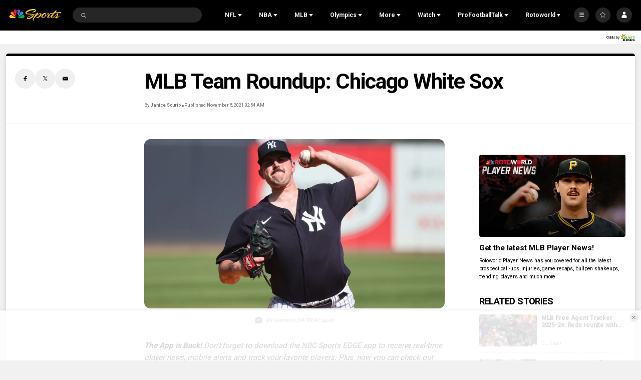

--- FILE ---
content_type: text/plain; charset=utf-8
request_url: https://widgets.media.sportradar.com/NBCUniversal/licensing
body_size: 10804
content:
U2FsdGVkX18MJO1Qo+rGZ1yiqEMrjHA4+QQlxHKtVWD4G/3IJD41dFRlJJ2GBWFEz1pA95kF2CxtOpoQe8Nnh490QaGsxrw/[base64]/cuhc1/GPRO27/8aospEFfY0b8IZzHmefhKKoBxr3BUjuHT3YmTNhvLpkFCFNsy/ZxvFH/TvUwXKxADRQUxUCIFMJUGIkgBnm5k5cWQsE9MFiZWGd9/[base64]/C2kivxbdphD+uEvwlao2D8c/JxsME/kkPJ9Bc32+zJy1fvihZaJYMTklozxMLXsCdsEl0iYj7igNTxmc3lepMXBN4uOgoVs1bgMxz8IQ2RbBSIeB1FgVPMM2YLh/tyz6RLm7Va9UqT4Olsw2j+BpRYRzJRBlrXFLLhAfFrOjwdJb949Z5YI4SKfcHAWJwcCvz/9Bt+U6HQ1Gr4G8g1qTg74ekcFkQYo6KsTXCsXDdsVkbYB8uHWDqz6zm3n0kY7vrtleXDXtF5xaBKmZERMnazDR4me6Rl6Zkm71mxIgv7YRwy+uU2PKcvXdgV3zJpxHXuuMqU2HPYZ8lE/UHZHH3/7STBD6TyiEpvfAPbORtvunyUFtnAETHUwK4tH3x4iCEeYKoNHKd4hNzlBGX8EALLulZJoq6oYfuIJn/1T+wMEQpb5lh71/oXwOVLQQ6x+l88CIWzHUcWw7aeysq3Bb4MMxsmxTsnI2AZYmc12VA/PyZCxqpgb6ZcqPucIsEdE8DuEvyJVi64iG/D7wkkvC1AOpys5c2kYXLaPYTTagwzn6w7vvxc3PS4YY4Z01igfyAaFNlQ59jV9T/4S2EE5BlZIrz3x64d7J7FL/cNyUvJApEla+B4yqMMdo4NZMUu18Y54zfLPk4EfeVI+HUeozJEgNGd6RrolofvS5MCskBREHx+tWj48scV33lrCJKG1NSA+1Af0WxopdZYlIwboqM6uECHdNsNbycj48/G86IB1O+sy6pmJc7IXssuWhoZnbLLjHjQaaVZ68P8fZqZghdPMdI6PRg/xuFkm5E6bphI12TkMR1YJW7Q3TS+J0p8mflLxJFk5Gz161DLczRFMCe0zpXVE1JhW+BcbfN3eknr1coa3AN77T+GHhrLUVCvdOBftU69jHc5R8z1uVBYjvSQtQEvPzPZo0YRbAHybklQgFfTycDJkmmIQLfowztW5qs0X/rXL+WZwgiAhkft7+vfim+J2u0SigC27ICd+w5c7/xLi8RRG+I62ZAjoKqTePVuXo0ETjgHQ+rYduKSVpk1kJAkETygkrhiOf0eIb83EAEtrg0p3pfHewVl5JHLUzfPHXtVSXBu9v3mEg9P7AEmlev+mEfxkH7AoGJsWGQlWfpqLF12U2RMxlnHM1Zq2scVb1PCoGWHRIff/vEtZz7ExhRUWqcPEsZ/UzxT/x/WRuGopJ0XdJuBivg1lsztGK+KKtW9rXgJCMHzq3WWKHmi7pAU/vYlw9oaeWRU/kuuku2Me1+M4rxgEsuGvxURoOKYhD5DFeNaY4n1s0UlCZUP6mo8ayV+mwEMmZTTEzcKQYYwvw/92LPP1InO/B1eg7Enn6WgUy4eVuA12xPnJcL70b1KUQfP3t8vWQfPfXU8Zk2KubXLtj5K133lC59/UhWfLZqwiQ6yAwA4Uyc0RsoPLPFOduu0pjSOUzxRBZTli8EhLCdBJiBilrB4TrqCQ77C1xgSFIAkNpQJNT46yrVkILPMHXapLUrKitJtUM1gVwL2d7YzUvYz6SRifbUU+cP1PL+Ybc4jJQ+V8PEp8is4D9s6n9tycmc6M/XCP7zKFvHX8WpXRWqtFCSd4JkZl9LX5JXNBARBrw+QlsNCiwIfy7zajb8mo7mvoOv35vv4WGtA1FLg1CbFeGX9OkN1uZjA2t3grf8nwVW3pqsGvM1TdPICCJHPDJSp22plIsKT/Y7o/MTXFqd5SvSDHFvWTEKeht5SExW63DyTXhuB1243GHHLVBxtbPoGLoKadFGoE3zfftRv6RtrUOsPLDk+4ouED57w8EstOhW9Av1JMeHTN+3jKz0TpPeYhAfrLPNgESTJzXzMQS/A2/MyRU30jsYC9SfdwkrrQydGBQtUr7FJfwRkV0mxXSfAiKgLgIcyHg6/x4BZeqxz+H5XI6ykyH9SIIOO5QfYpAsBgXbnM9sGb1aPEVdv4Dr63o1cQEzOsuNTvuuYn/7atW1cNCTCCBu8rTbJ8YNkGcFJcEtM7cybz45TOptdGf1lKwmKLLhlgbcfIrkCB/T2auUQ6PhgetTplv3+V9mfiLaeEKf4rywdoISPkOh5xoAQkIsg21xIjU8f2vh0VVos9QFp+Nr9uMzSeRHlHQRaOoUmOEV2L+2PMrIyuIcR/BvtsQ3+kTOBh5lyjv28OHZGq465LRvu/KpPiOZXMkgtxmnpj9uE4bCYkHUPh9M0JZO2wGuFn5ZD9MrVFnfJ+76JBjAcUWoxuxn9NlXa365FmwdFsOoNIzLzZcNGAVVQ/2DYyimY6ShPQZgILYZrrON2MQe1DtTlopj2+h70uKlVIGe6iUtskaqWLOhc72TVPOXF2O1TkXP+HdD3iA6JBI6AeU5SD4oD0ndMT8nJlPZb270y+8fWw5xneMAV6jbXM3r1S/QZdih0ZiLBj5faHxcnjY0KisZL+rEBcn+pHJdk9QJkdYqnyLzMTt/WjaO8EQ6mZPr/cObsifcelHJufaq/hJmrVS0dhHAJGRcnMPpDWJqyIFOoL+p2IK3D2Ge4RtsK7vfvKh2CglcoqnfGG84gmnZIDJpCRHW830gNHW/UW3e7ar1PeonKE5YnKTW+hUN4/qwcWR6TWko9kePvhDTEIvX58hNeYpQfU8qQN4GRbnF5vnBjQqX47JyhFfkUTX1KgilhtHO7X8n/ReNLY02yXw32uIskpAB/XuyV7YvgkDwn3xBSENoTQPjkCPtT9yC8163+iMOzrf8NrtkERBb8h+5/ZUuq/s6Hw7a6HJIfdgHKFVmOB04ueZcs/Gg1BjM5uCVNGLQb/97OYtV2dCZxBXJHsvM5pYatxXYyX24Bq8gzOFEp/DGE8HPd90yQ6C2ohasDKkxBaeVEFevuHrR/MEpwgmU3YR0JBtTNamitgzvpMC3z+WxBRKULkFqeLxRCGuQjGgh6PF9qvyEtkUZWJ5MZ3e7OQe1pITRMC8V3VQSqbblEtu7F7ddQQ2tCFRuhx7e7+DxgW6EyHsBVfQIzEOPbTvAoVykEykOPhMFtRuFE9fdl8cdtb/IWXF01Wdmjg6ei5+HG63SzAdnDM3HDBtDmG0zfSSd/ndy49TjLjylOKLedH8xaizmfsBLC+pUAGfnUngBLbuPKXG0kjh758XkLlQSzqxQnJn5RicxIWXk/xOT2d5YXfP2J1LeSg9+mt4kBGbYjJ8ItGKVZkIQso1HyVOLjtus6OP4R5kzOFzxdRDKtDgCpGNgBLV603yJuONz2+HIoFqKHaVxjs4haQyktcWEuf6Q/SjKry2OE50aZp6gm4LJ+1+ACOGJxeernn9XcRXepZ5HWTgDTY1Tv6P4+/[base64]/Bw00s4bZ0NHU9gYkavsSHI41TiQd1d7iP7JtFXZ2tlBqcyNBslVZcORozImjUTOAm7Vua85yYpv7JvlLXfGivXKQuAlgWjtam1/ITLbSMLf9pMiL8jYbZr8PKEyHdDFWHpzfCUJaAhbtnUmj5CelAeONd7aQhcOW6U+8nA92RKaMD6XzmuVkqs0zNX8V4qA0ftMDgfbg/jDPJUmV0kLa775jf6gfFgmLJnRp7mh6qitB1avvQOFiTNSOChHZQWlWWP82JVUtVufPVSJNCq18S8apGtsfQiUqK0IOzhqHGqjAdo9Sh+g+v/FYJiSeJ+e0bPCepasD1WAqMFGIvRoD8EYYBMvbFwEMy4SzxDef5iegOW3nfmFOENx06UuXr7fe2UikQYAM95wMJLLZccaXJTVG9oZsu2NU/AA19GJ9Ub+CAyAYJq2KRQ/ywUeRCpod1JTK/IZDfkEsQGoTXwgy0Zc53aAdWBH7hrl4EN6seLluiMrILM/ngNqDpNescXSMVQlM8QvkG4ljS/EjLe/+DgXmiIV/aqYXqYc/gayefNW8/d53jxVckX5vi2UJaV9fAfdGP6tqb36N2N9JTWsOoJPvVwYH5cQXr1/QtbzJ+/qdTxIfnzuXB62XpBAnFtwnsjQDT/[base64]/6/TBgqbSL7FXVW3jKR3W1oGC3FxLaZHcGbdZixTRfpeVPq8uOTZvDbHQ/xCo0bmheoAQx1ZXMESqu1paYkmVGsk1Oy7KrprZKPUjx13hw7YbeFaQSbUmAP6eLN+nt5W7cNnIIOeaJ79tY2VqtrbUM3wDWLtkECHDfc9iVYfPvK4+i97UIstz4LQoYI3APYIN/MtL/q5eBKel9HhAl1XpfbRiLq5BnDb4g3E67KSDMsHzGj2rfbnXPkjSTuGJ78PzyJnTfwS4Oo98jlc/PuMckkmlfveyYT77eBzUkeTHUH20YL6CsBaMSSAq1Arg8KHz4Ex16GUwG9n55FllRhH7u1NGGYV9sD9joT/yTQBypkabc5yZN6+KI6G+LUogXo0/MuRWvyM9VKSy68w6Ujc4V4tPSEXph7nYEHgrzf7SEos2BzomC0EiVKLCqEgrMLq/7JQcTnWH//xpqjYi1s0TsEJv7h3uJ4cn1CJzQXkIX0ByiS7t3FSQ346440C02GxNe6mwW6S3b6P/GGhfuR+UltTUgS8m7RUrzh9wUw0qnmyyafTi/Moej/0YWmZFwcKDUELmYmrbWmB7BfDSbZcX/P3OQAR3/a3p9WKZCB171GmhzE4APa9PCh31Lk+NpZufDkPgpqQmKU8mgJ0RNyNCqD1W/gd28Dc0D5p952liPLFFt8Cf14VMT0o/HgW+u+FP4ChQgRyh6xTLn43+t+eRq4G9qEdxSzMIk4QOMj6RwwrSLuqVcHrR3yGtZtT+bJIr4o/Yo1+kKraH+4FbmwvPlw6BEpY8qMqQhJgGxfHZwZXPi/IlEO0mc4/7wey/u0jHd/FyvnYo52rkJh+HKfXubi438tB0wLGqxZrwgdx9t3l012kNjF/0PHRI5ryzU1z5ROxAFfjDrd8V7nz2YgE8YGsbGkTGAn0NmNcQi5v74SF+fdCxwEbGcoKllPTh1raRMH+TB/2L9yf5KAF9H8V2tsK+Jb504629lR3r22UZLS7DTmR/asQ2MydoNm0Cs1Dyt7JckwjdeNyGssK2BRi/v53KPc//bUn9uv8Dq2umdlSRfgb9WVaIir2uUNL4+vsTAzQRCTxxWBZRSP8JoWMXYZYkD6s6jf8+0yZf/oVXKGGrJ6yb507lyWUoGwykTewMmM0qrkD+aGdT4IIX5VGUW71EbohGzRjfUvO4G1pQqpOZLnNvOZXLS2hkL9i/5X2D2IZO9hJg0E6Xgk8175MaPHexJR9cmj8Ovg1LvqAr77M/rUFz7coVa0+ZB6WpLKMEk8AZF0fuFTZUgd0p1U/RmrjlTECrAuyWe1EF4VRYy9qHTLDaIy/7VAAgCsGWADl/4rMexxNtBWz9DCx+WRqkajSzkJBdhAPGKgfUkebLbv6GV2pnCGFx0XpxbR7tWCZgHFOZMbr9ChyD0JdS16YpW9atHNFKPhvgQzXfJhvyTYGC7Pnf2HYamwoOMa3ymdXaL9UrAD+/cpAO9Vo4Aq/pThdRuTZdH2hYNZZVTG0jHNrI/GVtVJrZw7eOSmFNGRMGts0eOfRQHP6E7xxnpwRZgLkJPsOKUNDLY3ocRC4H5B+NAHFzj9L0rczvStV12hYGRAJ6v4tai/hn0vopXPkZmIMDOwJmTcBqfM3QAXTQjRME1TJS0gzrWyf+PTSVMdKnwybt9fq8bSnz0mNBL7C1ZLRZ+2S2FHkLaPulKxm4P/11V3zjwneFFe86f2Jj4riGuxxzMyqCqMxFJbf/7qPXEX2Us/EKz+HPWtbG3gg1vtceHhA8J7tAwPvDF+ejjytxzWqS2djjXZ5EMiE8wo6EQ60a5xXZx/3qQE4NRAM4uGoopg8RuzvAw3zJgtab75AZL852xwtLpnCEVK/Clp/69/TdhE0kOlyD6hnQYT5CUdYM9QNg79UKNP3ER3zxo40wV+PXisf/hp35CfzBB9ER7prDCMJGpgR0XlhWfoRQxi00XvltQaaBSTg3BR0hNhthQ2FT/MNJ7YErUjoDWOryBFUpRECWPiDkzcL81i7X/+hZ13Q5cv9d5gKtB3uyIaYrrQfZtWEv978SU4EcqOfxYD8b9sktrX6HHtH0U32T1nwGJg0IZ1KiS17CAx+9a75mjf/tByYQEe5ByyM+cHXad5uwibfdq4HZYG85uWiOfBgop3LJnTrc5rliWhW9vdQGRfXDc9o9C0Rr7+/wd1x0Znyx0VwgyYo7LWeQDP+b2Sayhx4uA0vRQTSDqiA9hjzTIgkDLQ43r4LdPfImEaOXuRlKbxvvt/[base64]/Yq0OPM6uwrA4ZZXdldHvlNu4ey4u2AoMTHJPmm2c3cXCBqf4586J1ZYclxx2A4TpFQfSWcttcuPDAxK7Opi0jYxr3Uyf52R2oTYmHYjiimbw0+m0z/+jz5ivNVj7xgcCtQbV7ynnJYmynAl4c9cL598r+rIy8+E2xuxesABTi3a/bw9oHLEQW40NC+5bM4SV7MMfLz2hyAxgxvDGAYPdFAk4Qtu9mCt8OQx0O9P6l9isfnt7RU1+gghkKnRaFyp7yPgyf1TlB576vUPhuXYYXhy84L8L8n2iNUU8Mrenc/yOuKl4tlDg8N4YSJV7n8zgf+TvjoJ99fsURF1vlQYJuZgzu2VtbZIFqaJGIx5u4wP+ycYzHbmKGvuMCYJI6eq5rq8JDsqEoAVSOGRiYZuIwVpxqiIorGT5Dhtmh/mKdI1np93qoF/W9OURW+P2rxEfG7QrWkIQ1apvq4UzFbza/Ecod39XE5pjhqEVCfOC5ysB7wZEgG2LNLutFjTbfXuVXkHJfMdNlAmGP//ixEmKfoB/VmsQK6PlOH+iF93CeuzEd01SdvAT6BZN4RRzZq+sMZu/QJjQWP4mCyowGqIw21qajNTFHkvCcqBBQXLKEBoET1IBC0Bw3uPv5jCSBegR07Lk2+5C/K+ZD/TSv+nizwR+eTPHGNiEmCVT6JeIpWmiekYAHAgUU8LCEUtYBXUk+LXk/bDlkLMMDpdwAOeIH/d303fZl0yzsMArG789fHBBPwtinewJNktz03yZyrFjalP9WIY4zrlRELTQK8/qUMMAgCWF4JJl9rRxsSHsJuy/JE2ePr4j6ipJnCkWD6nDKUAS5ZCUcv/iDVl/IlD1+cWW2OAy0ZjeCcuQGeXc15eNRvg1kagEVMI1huAa3uu14iG6tBCJrC6Ogm6EliWLEUizs4/I3y+A6okgWboL2l0mJU9frPoz7Tab0Dd9xf0k7z9mYv7VQ1yTL/iui8i4sUxD7aTO2MoQmPrlEaIsKrcRl4auNHBq1b4nWI+DNs2aDiz91bu4HLymC9xX3OT+O9bsGB+mitIapULwJuMZZogOmsEJ8y431f/uBfmvOfjclHIl48/KfoZQsTBxt80d2hWW/H8y4MQD0fMDW0N6vjRRLPN0+29nYxcpB5cpL/8J/130nm1GtzB/7Vj2a+lxgxnu8U/3WeUws8VJASGUAA1uIQjVD1n+FbQvUUJAcrlqTOj+4D1nqaVb1ZdtGzdHNBlPnmGwgNcDJEPcec/VRsmm5MpBIFjwNV5q516P5GmBBbsBKuZZ5hXkSl8Wt0HkKgo8k5kNbuDKqLlu9fwVb+GlKTOEw5UtUg8LjkgADALuxn6IhV/xAuOZ3o4m6DkQsZq8cPYHqLndJvOzoJDS/SiKjmLhuqyUuqtP8OVkVVPGAhgwny2dLXnQENIvb2z/IrtlFn2Q9TvGp5S5qwb8obMHzJ5xMW7axSoMqODjCjqxacMN0B09ZQuxcpY7KRMHo7xkhqg36KMfjY2PV6lVDPG84E3wJtVo+4uiwGOHhjtDsh1a7ZoVtSeHVBLZMtNG6Dxmck6uqX8EWL2DYrWVrKRF+Ffr6+Jq2hbldYWE0gn+kWXCuOjV3fmssT/[base64]/ajMYRlB+1Xy3pI3ayqCElknmRrEZv1Nh7pYrtAtrXmOj/AVpQLiNtQ9SURjJ0WL4glRRL0jFKiVbCQlKdlvTkE2w91d5EFhDoulyTpS6UqhO1e4s06/jexrz8alGIRDimYGmNYAqEsJ5yvwNhvOQ+FjkRuTwGKzlngTkUExQchIybVJT43aUoA85TcnLA7xJJ/5RAT025C2JqnUAGxeCS4vHeyytKl/Ly1w2BptiYg+mDgOdXUrsWrd2LEGQwrvw490QmvCHrrgc6jLTpq2zDRfHCFHah0qWsLlMkpNkxiTzGYQyx/DNG1Dekks/8eX+0KUCM4r0DklfoLrMdn9GMxsu8TFWdnt3zPpQpe0JkHk9C93tolRAB726o9QePr9/j8pnzvJh71eSyrQYuN46CejNLNy2V6VS9sREY7KnnL1+T04Qs/AuCeAqRLnMppXq0kYZYS60NGcqxTkTkyxy4hXvY2zrXvrIMhL/T5jHdG0XccXQukDmg93gZ3pkhnwGssQwwOqUwL0oXJ4+wgj80kb+xzFd4e2Wx3+j5pmAaDo9/EAmLUCEd6NXsCt7dYWY3FHdz3SDtDAgAp67e3liX3VRhqPlG57g1txYd+BzvYETHL6tbfKrVI3hf0/Q4sScvvbm+1LEUABZbaqOVWRjGqDoeYabgVy2WG6cL3+/jOONLE251FI54tGcdaIXx4yEClCkK8k1MMYNiuFs4ulxdqXw7ow0/S5XAZq/WsOsAvcLQPbjaUnoEZQswH6N6oNzMIG0jeW962h7kA/tOeUhbGAr5THjw4nfJkllxPBH20Yx7YHTaPjEEjCGzpgE1elcyssjd2B/F+DpCuJBVbcjQuaTC+fwWhtmeFHxndc6C0ya1eN9ur168Zvnmo2P1G/[base64]/gJa48HaZ6aZ4luZIr+UgNISXjMBi80rRJSQe4TfbOoHgb2V+GkFXF1kTuE4HWheP1FRjREc4EGf3/gUfUbDGssgQHhqiyF7hpVfvh1BKuTGC4AedilIdo/IOV4hs4gK9xlkx6J81PWxQpR1WexRjGVaKW0FXnVqEQWblNyrOf2UtgVsiOeQfSvVAX5HlWWuuswZw7GtyAOEx8Krq/[base64]/kLg3QM/7AClK6VNDUgcgMLblr9hcO+PVq4oSLEnyM7lCYmX9UGDWIgLgO9+p+hARoyEzf3940a4kzAArzVvFNXYc7KOtKDn+PTlBuV8ycYN+lWDzETm35VmT+9XYOxTaeHViuRdb5shuao9zhiZjPIxvz/Md+x+sgAMok4Do/07bpzuavgSdbqU+s50NTpYZkt9A1wNZewaV4ZcIT0yvbgTfXiKun2WUD0Y1I8qzT/UhhhQJcQmP+4OkSCv5RbpIN7XalfMlNaefM7/Ox+Vo9896S8DFMiTVRp1VB+9t0c4mpCfxD4EzY2py4AV2h3gS75yoXeVEc4yR6n1HKeu2Vyl2VFzv7CXx9wzNefjGZVp0AlYU9+5mMctIBPuttI0vD6FPiC/nd/75DoPavk4SvzyXil2p6b8n1NrDkSOPTg/rsBxwBtMjk8ERwSI1TzHBoka1nyS4iQZ3tDY800vzYQrcjkBvfCI8MOZ/jZ6xcNWJStlDm4Rkx8QgO7PtX8NzFKxk6zc9nszqZEUWAxRPw9pKC4GxpYwsScTPT3VstUgE915Lt8baP/y1/AqWfBE6t+kGEIbinl2P5T2Prk4dD1f15u6EivFh/9EqaWz7RmhQxlzQglolt+EOuNtV8rmCGRiyPQaBNmQRlTef5eVV16nLjrZd+/[base64]/uayH5YX0f5/m7bCkYHqXHLQlltdrRBkt9R3sCDZGbB+F6YV8y7APStHw1FFz0Kodkir135TIOiPBBu8/16fTEHR5lr5dc60WQsLfg7UAP7C+jC66dorv4sB/NQ0aadgcva7fgztARGnVI+NLiSTAcJ7p2erbdF9OhbBsxDSiomlOl2IsdNavZT3Yvfq2sghp5zH+rJ7RZmMBdeWhkQCEIaiyTHDFo0DasSC3n7gnJ24+vZUaeAfvZiaapE1HDoN1h8Awd2nzF1mo3/PleE6ri+8Cwxf6FlL2jQly01wep1EYmzZF15w9RgxMXJY8pPdmmhDQQkwZF/Zvf8zaK5LTtIQV3Jec7nf1cIi0bW4nN+6+1PMbwjYARizJYOYh/XmddgBS3KrhcSEFtCK/0+9+ESDmRJWyNY4aULBbUH59r8MiWSem7hgFE6JyYM6cJhKYhRHamKd1lYNh0w2OHmdAo5WZrh1DPFevUlJWp8xgJjetXYAIVWLO7tIpBi39wgW2pkONscl+OkNIoVeW+wsxemNIFcqYP6viV/ZiRJjuWHNGjPVg9Q+eO9wbBGg3KYG+hdTaabr1A4Y8IobwDCcMMHZDDAvexXd15C1/uZI4PuV83Rd+zZAYApI1DybWHt61LHes2dNVOzUER5cItVausKaSd+Hso35NIx7vq8lOCBOo/8Kh9mGFMavN4WEq7+9x0utkv9ZCNI7wZjOwJGCkSplt/q80V3RFj3aHTU2rh3peYjXmwy8hRM+HrRIkcrjrebArmt1gH4uT9VL+Lk0X2Tacp3fVzEtgYv9j46wRpco5kox9rGYU6Uxli1QE9QpP/sQPVyok2BWBjkQ5jnp6ERCQJ1dHMykthxIZYU0jBDe/yYK1vZm1D6aBqh4Zx8H9lfdieqx/DfQccnJOJYL6cK/uwVlsIhSJ5jsg9tsoZK8LBj315GScVkajgRzD3A9xejGTWpcvW0Sujy5nXasbMbudj2G1+CqqWpQAebWL0+xgbfXhJGfmVwGDce/2UkXZKb6ZKOgl6+9dJx6cnLfwgytJ3vNNRoGzcVjO3mnZ9RT0W2lEIiIDwvynUIqn7r2JmqcSwCPsah2/a8Occg0lfLegIAcQRcfxPsnfqCaOr+9BiooWbWqkHw3e3SvDYhtcznSRJf4e56fqzOFbqHnYR0Cx5Me80ugQnPlDlHnANU9ra05NCtiof5VEORUeu306gr3/MSt0iFB4CdQRVds1AiyQXhe8kVglcQxPzF5Lnlt0Ris8Ck8L2CrC0zBqK0BwNCEDCa3+2jwM8O88ncgO5uR05RwCCM9yurTPS17ue8rHk04IyFPB3Lcc8Ww2uQn2Rlq7rO99ojZpqzLhdMWVgjY/m7TXS9KqWL3JnF070mvtdCLq/FyL5kZmbuwX/J1HEjYoffSNf2qqtd9giZuJj6DPl4sf/4uxYWEmLkEoMxqq7PAORWIsnnBU9XIlOYfjpz6VwB9vBPFbhynkpeVj+FJB+jd93Vblz3KAaURrUxwUkQTmTkB+v4lIKSMcyJ4vLwo9gj9RHHMcHacshf3Z4i+Bg4EQHdeMTG4ISsQrvGIGEBLUf7KOwAF5slg66+FG8iObW/hpP32vYidH4qHiY7nmphGzwWvCUwwxS1hBtGSSJ1c16Az0BXpM4u4koyG1MWj5qYwqql8OIVp3cIWGUidHR0hG5begYnVr8MkV0zOIvOUCR6aGP0lvbflQmr857zHxg142CubkarSG0hGvnaV5XSUKG10XBvoFrRMwVJWnjLk7gfWmTyyv+hXB0TiOeRe/Cl3xzGsSceJF2SOhZu8OHP9ufp0kxDSEZ/fN1ahBf6zl0zeXI72qr62T4CSrCZmGP5MKcY3lpar+wGIUe3AsAD8scV/L0WLodv6nq5rYDo6SW8QQrUNZHvhLessoZCzkwCr0jK4cvpyGgesC+nzWxNacpCHwXYCNJ9WR7SJGi4glmubgwvv8THiiW3U2Ei9ehdBsUUPzU8fBmCGPOJhsXEJIvNJszr3u8SF8TZo+NzsVEVbFYkQjrGG/7SBXIj9NdlyLSZq8WQBCOIP16qzRc19yFG7PIZ3XZ2hVP6/VYBlfg5CUuMOYMaWWgxDpTBSW/woEWJZofpUWcFo0fPQHa66YEV40QP/JTJ5cPPDJs7zKvu7OjHDWC5S6kPQazd4mVnxfZPj8tUxnoGpSwT1bT5htdZ5/6qW0ChzdGovtiL+J1QYupNHYgXu9jNu0U3XjDCTJSlmuXk3k2BD0v2wMsE26QXKjutGqMjPs44rIWuzcGAPVM+IgFBTHGM09CU43znmY4c34uLi8r/Tv9MqUYsiCkBixnt2Nbf4iM+EEfILs9QnLrNdny8V/63Tbc09YxPKllOZhFo68JZir2GoMozm4=